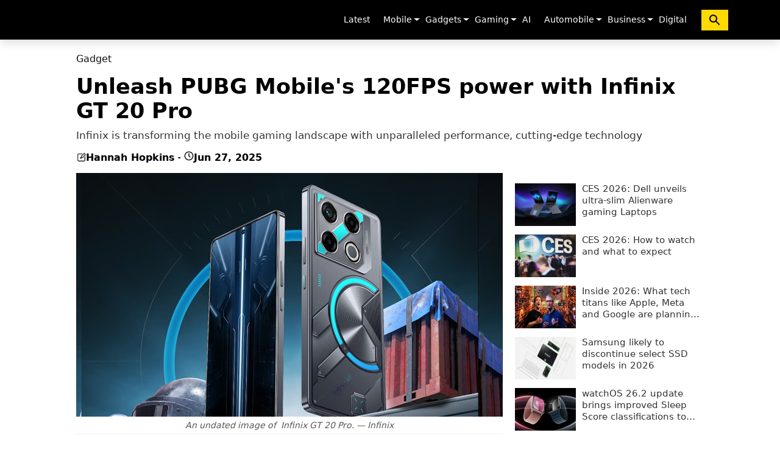

--- FILE ---
content_type: text/html; charset=UTF-8
request_url: https://www.gadinsider.com/unleash-pubg-mobiles-120fps-power-with-infinix-gt-20-pro-gadget-5333
body_size: 17572
content:
<!doctype html>
<html lang="en" class="no-js">
<head>
    <meta charset="utf-8">
    <meta http-equiv="Content-Type" content="text/html; charset=utf-8"/>
    <meta name="viewport" content="width=device-width, initial-scale=1"/>
    <meta name="robots" content="max-image-preview:large">
        <title>Unleash PUBG Mobile&#039;s 120FPS power with Infinix GT 20 Pro</title>
    
    
    <meta name="description" content="Infinix a tech company unveiled its flagship esportslevel gaming smartphone the Infinix GT 20 Pro as it formed extensive partnerships with PUBG Mobile and returned as the official gaming phone sponsor for the second consecutive year at the PUBG Mobile Super League PMSL in Europe Middle East and Africa EMEA and Central and South Asia CSA" >
    <link rel="canonical" href="https://www.gadinsider.com/unleash-pubg-mobiles-120fps-power-with-infinix-gt-20-pro-gadget-5333" />
    <link rel="alternate" type="application/rss+xml" title="Gadget - Gadinsider" href="https://www.gadinsider.com/rss/2"   />
    <!-- CSRF Token -->
    <meta name="csrf-token" content="BD3Q1oA1ZFx6dsLcka1h6rZRnD1TDfygpSkPaWxH">
        <meta property="og:title" content="Unleash PUBG Mobile&#039;s 120FPS power with Infinix GT 20 Pro" />
    <meta property="og:image" content="https://www.gadinsider.com/storage/posts/featureImages/24-05-14/17157009838736.jpg" />
    <meta property="og:description" content="Infinix a tech company unveiled its flagship esportslevel gaming smartphone the Infinix GT 20 Pro as it formed extensive partnerships with PUBG Mobile and returned as the official gaming phone sponsor for the second consecutive year at the PUBG Mobile Super League PMSL in Europe Middle East and Africa EMEA and Central and South Asia CSA" />
    <meta property="og:url" content="https://www.gadinsider.com/unleash-pubg-mobiles-120fps-power-with-infinix-gt-20-pro-gadget-5333">
    <meta property="og:type" content="article" />
    <meta property="og:site_name" content="GadInsider">
    <meta name="twitter:card" content="summary_large_image">
    <meta name="twitter:site" content="@Gadinsidernews">
    <meta name="twitter:creator" content="@Web Desk" />
    <meta name="twitter:title" content="Unleash PUBG Mobile&#039;s 120FPS power with Infinix GT 20 Pro">
    <meta name="twitter:description" content="Infinix a tech company unveiled its flagship esportslevel gaming smartphone the Infinix GT 20 Pro as it formed extensive partnerships with PUBG Mobile and returned as the official gaming phone sponsor for the second consecutive year at the PUBG Mobile Super League PMSL in Europe Middle East and Africa EMEA and Central and South Asia CSA">
    <meta name="twitter:image" content="https://www.gadinsider.com/storage/posts/featureImages/24-05-14/17157009838736.jpg">


        
    <script type="application/ld+json">
        {
            "@context": "https://schema.org/",
            "@type": "NewsArticle",
            "mainEntityofPage": "https://www.gadinsider.com/unleash-pubg-mobiles-120fps-power-with-infinix-gt-20-pro-gadget-5333",
            "headline": "Unleash PUBG Mobile&#039;s 120FPS power with Infinix GT 20 Pro",
             "datePublished": "2025-06-27T10:26:01+05:00",
             "dateModified": "2025-06-27T10:30:03+05:00",
             "description": "Infinix a tech company unveiled its flagship esportslevel gaming smartphone the Infinix GT 20 Pro as it formed extensive partnerships with PUBG Mobile and returned as the official gaming phone sponsor for the second consecutive year at the PUBG Mobile Super League PMSL in Europe Middle East and Africa EMEA and Central and South Asia CSA",
             "image": {
                "@type": "ImageObject",
                "url": "https://www.gadinsider.com/storage/posts/featureImages/24-05-14/17157009838736.jpg",
                "width": 700,
                "height": 400
              },
                          "author": {
                              "@type":"Person",
                              "name":"Hannah Hopkins",
                  "url":""
              },
              
        "publisher": {
          "@type": "Organization",
          "name": "Gadinsider",
          "logo": {
            "@type": "ImageObject",
            "url": "https://www.gadinsider.com/website/img/favicon/ms-icon-112x112.png",
                "width": 427,
                "height": 60
              }
            }
        }


        </script>
<script type="application/ld+json">
    {
      "@context": "https://schema.org",
      "@type": "WebSite",
      "url": "https://www.gadinsider.com/",
      "potentialAction": {
        "@type": "SearchAction",
        "target": "https://www.gadinsider.com/search?q={search_term_string}",
        "query-input": "required name=search_term_string"
      }
    }
    </script>
    
    
        <script type="application/ld+json">
        {
            "@context":"https://schema.org",
            "@type":"Organization",
            "name":"Gadinsider",
            "url":"https://www.gadinsider.com/",
            "logo":"https://www.gadinsider.com/website/img/favicon/ms-icon-112x112.png",
            "sameAs":
            [
            "https://www.facebook.com/Gadinsider/",
            "https://x.com/Gadinsidernews",
            "https://www.youtube.com/@GadInsider"
            ]
        }
    </script>
    
    <link rel="shortcut icon" href="https://www.gadinsider.com/website/img/favicon/favicon-32x32.png">
    <link rel="apple-touch-icon" sizes="57x57" href="https://www.gadinsider.com/website/img/favicon/apple-icon-57x57.png">
    <link rel="apple-touch-icon" sizes="60x60" href="https://www.gadinsider.com/website/img/favicon/apple-icon-60x60.png">
    <link rel="apple-touch-icon" sizes="72x72" href="https://www.gadinsider.com/website/img/favicon/apple-icon-72x72.png">
    <link rel="apple-touch-icon" sizes="76x76" href="https://www.gadinsider.com/website/img/favicon/apple-icon-76x76.png">
    <link rel="apple-touch-icon" sizes="114x114" href="https://www.gadinsider.com/website/img/favicon/apple-icon-114x114.png">
    <link rel="apple-touch-icon" sizes="120x120" href="https://www.gadinsider.com/website/img/favicon/apple-icon-120x120.png">
    <link rel="apple-touch-icon" sizes="144x144" href="https://www.gadinsider.com/website/img/favicon/apple-icon-144x144.png">
    <link rel="apple-touch-icon" sizes="152x152" href="https://www.gadinsider.com/website/img/favicon/apple-icon-152x152.png">
    <link rel="apple-touch-icon" sizes="180x180" href="https://www.gadinsider.com/website/img/favicon/apple-icon-180x180.png">
    <link rel="icon" type="image/png" sizes="192x192"  href="https://www.gadinsider.com/website/img/favicon/android-icon-192x192.png">
    <link rel="icon" type="image/png" sizes="32x32" href="https://www.gadinsider.com/website/img/favicon/favicon-32x32.png">
    <link rel="icon" type="image/png" sizes="96x96" href="https://www.gadinsider.com/website/img/favicon/favicon-96x96.png">
    <link rel="icon" type="image/png" sizes="16x16" href="https://www.gadinsider.com/website/img/favicon/favicon-16x16.png">
    <meta name="msapplication-TileColor" content="#ffffff">
    <meta name="msapplication-TileImage" content="https://www.gadinsider.com/website/img/favicon/ms-icon-144x144.png">
    <meta name="theme-color" content="#ffffff">


<!-- Stylesheets -->

            <style>
    *,::after,::before{box-sizing:border-box}@media (prefers-reduced-motion:no-preference){:root{scroll-behavior:smooth}}body{margin:0;font-family:var(--bs-body-font-family);font-size:var(--bs-body-font-size);font-weight:var(--bs-body-font-weight);line-height:var(--bs-body-line-height);color:var(--bs-body-color);text-align:var(--bs-body-text-align);background-color:var(--bs-body-bg);-webkit-text-size-adjust:100%;-webkit-tap-highlight-color:transparent}ul{padding-left:2rem}ul{margin-top:0;margin-bottom:1rem}ul ul{margin-bottom:0}a{color:var(--bs-link-color);text-decoration:underline}a:hover{color:var(--bs-link-hover-color)}svg{vertical-align:middle}button{border-radius:0}button:focus:not(:focus-visible){outline:0}button{margin:0;font-family:inherit;font-size:inherit;line-height:inherit}button{text-transform:none}[role=button]{cursor:pointer}[type=button],button{-webkit-appearance:button}[type=button]:not(:disabled),[type=reset]:not(:disabled),[type=submit]:not(:disabled),button:not(:disabled){cursor:pointer}::-moz-focus-inner{padding:0;border-style:none}::-webkit-datetime-edit-day-field,::-webkit-datetime-edit-fields-wrapper,::-webkit-datetime-edit-hour-field,::-webkit-datetime-edit-minute,::-webkit-datetime-edit-month-field,::-webkit-datetime-edit-text,::-webkit-datetime-edit-year-field{padding:0}::-webkit-inner-spin-button{height:auto}::-webkit-search-decoration{-webkit-appearance:none}::-webkit-color-swatch-wrapper{padding:0}::-webkit-file-upload-button{font:inherit;-webkit-appearance:button}::file-selector-button{font:inherit;-webkit-appearance:button}.container{--bs-gutter-x:1.5rem;--bs-gutter-y:0;width:100%;padding-right:calc(var(--bs-gutter-x) * .5);padding-left:calc(var(--bs-gutter-x) * .5);margin-right:auto;margin-left:auto}@media (min-width:576px){.container{max-width:540px}}@media (min-width:768px){.container{max-width:720px}}@media (min-width:992px){.container{max-width:960px}}@media (min-width:1200px){.container{max-width:1140px}}@media (min-width:1400px){.container{max-width:1270px}}.form-control[type=file]:not(:disabled):not([readonly]){cursor:pointer}.form-control::file-selector-button{padding:.375rem .75rem;margin:-.375rem -.75rem;-webkit-margin-end:.75rem;margin-inline-end:.75rem;color:#212529;background-color:#e9ecef;pointer-events:none;border-color:inherit;border-style:solid;border-width:0;border-inline-end-width:1px;border-radius:0;transition:color .15s ease-in-out,background-color .15s ease-in-out,border-color .15s ease-in-out,box-shadow .15s ease-in-out}@media (prefers-reduced-motion:reduce){.form-control::file-selector-button{transition:none}}.form-control:hover:not(:disabled):not([readonly])::-webkit-file-upload-button{background-color:#dde0e3}.form-control:hover:not(:disabled):not([readonly])::file-selector-button{background-color:#dde0e3}.form-control-sm::file-selector-button{padding:.25rem .5rem;margin:-.25rem -.5rem;-webkit-margin-end:.5rem;margin-inline-end:.5rem}.form-control-lg::file-selector-button{padding:.5rem 1rem;margin:-.5rem -1rem;-webkit-margin-end:1rem;margin-inline-end:1rem}.form-control-color:not(:disabled):not([readonly]){cursor:pointer}.form-floating>.form-control-plaintext:not(:-moz-placeholder-shown),.form-floating>.form-control:not(:-moz-placeholder-shown){padding-top:1.625rem;padding-bottom:.625rem}.form-floating>.form-control:not(:-moz-placeholder-shown)~label{opacity:.65;transform:scale(.85) translateY(-.5rem) translateX(.15rem)}.input-group>.form-control:not(:focus).is-valid,.input-group>.form-floating:not(:focus-within).is-valid,.input-group>.form-select:not(:focus).is-valid,.was-validated .input-group>.form-control:not(:focus):valid,.was-validated .input-group>.form-floating:not(:focus-within):valid,.was-validated .input-group>.form-select:not(:focus):valid{z-index:3}.input-group>.form-control:not(:focus).is-invalid,.input-group>.form-floating:not(:focus-within).is-invalid,.input-group>.form-select:not(:focus).is-invalid,.was-validated .input-group>.form-control:not(:focus):invalid,.was-validated .input-group>.form-floating:not(:focus-within):invalid,.was-validated .input-group>.form-select:not(:focus):invalid{z-index:4}.btn:focus-visible{color:var(--bs-btn-hover-color);background-color:var(--bs-btn-hover-bg);border-color:var(--bs-btn-hover-border-color);outline:0;box-shadow:var(--bs-btn-focus-box-shadow)}.btn-check:focus-visible+.btn{border-color:var(--bs-btn-hover-border-color);outline:0;box-shadow:var(--bs-btn-focus-box-shadow)}.btn-check:checked+.btn:focus-visible,.btn.active:focus-visible,.btn.show:focus-visible,.btn:first-child:active:focus-visible,:not(.btn-check)+.btn:active:focus-visible{box-shadow:var(--bs-btn-focus-box-shadow)}.btn-link:focus-visible{color:var(--bs-btn-color)}.dropdown{position:relative}.dropdown-toggle{white-space:nowrap}.dropdown-toggle::after{display:inline-block;margin-left:.255em;vertical-align:.255em;content:"";border-top:.3em solid;border-right:.3em solid transparent;border-bottom:0;border-left:.3em solid transparent}.dropdown-toggle:empty::after{margin-left:0}.dropdown-menu{--bs-dropdown-zindex:1000;--bs-dropdown-min-width:10rem;--bs-dropdown-padding-x:0;--bs-dropdown-padding-y:0.5rem;--bs-dropdown-spacer:0.125rem;--bs-dropdown-font-size:1rem;--bs-dropdown-color:#212529;--bs-dropdown-bg:#fff;--bs-dropdown-border-color:var(--bs-border-color-translucent);--bs-dropdown-border-radius:0.375rem;--bs-dropdown-border-width:1px;--bs-dropdown-inner-border-radius:calc(0.375rem - 1px);--bs-dropdown-divider-bg:var(--bs-border-color-translucent);--bs-dropdown-divider-margin-y:0.5rem;--bs-dropdown-box-shadow:0 0.5rem 1rem rgba(0, 0, 0, 0.15);--bs-dropdown-link-color:#212529;--bs-dropdown-link-hover-color:#1e2125;--bs-dropdown-link-hover-bg:#e9ecef;--bs-dropdown-link-active-color:#fff;--bs-dropdown-link-active-bg:#0d6efd;--bs-dropdown-link-disabled-color:#adb5bd;--bs-dropdown-item-padding-x:1rem;--bs-dropdown-item-padding-y:0.25rem;--bs-dropdown-header-color:#6c757d;--bs-dropdown-header-padding-x:1rem;--bs-dropdown-header-padding-y:0.5rem;position:absolute;z-index:var(--bs-dropdown-zindex);display:none;min-width:var(--bs-dropdown-min-width);padding:var(--bs-dropdown-padding-y) var(--bs-dropdown-padding-x);margin:0;font-size:var(--bs-dropdown-font-size);color:var(--bs-dropdown-color);text-align:left;list-style:none;background-color:var(--bs-dropdown-bg);background-clip:padding-box;border:var(--bs-dropdown-border-width) solid var(--bs-dropdown-border-color);border-radius:var(--bs-dropdown-border-radius)}.dropdown-item{display:block;width:100%;padding:var(--bs-dropdown-item-padding-y) var(--bs-dropdown-item-padding-x);clear:both;font-weight:400;color:var(--bs-dropdown-link-color);text-align:inherit;text-decoration:none;white-space:nowrap;background-color:transparent;border:0}.dropdown-item:focus,.dropdown-item:hover{color:var(--bs-dropdown-link-hover-color);background-color:var(--bs-dropdown-link-hover-bg)}.dropdown-item:active{color:var(--bs-dropdown-link-active-color);text-decoration:none;background-color:var(--bs-dropdown-link-active-bg)}.dropdown-item:disabled{color:var(--bs-dropdown-link-disabled-color);pointer-events:none;background-color:transparent}.nav-link{display:block;padding:var(--bs-nav-link-padding-y) var(--bs-nav-link-padding-x);font-size:var(--bs-nav-link-font-size);font-weight:var(--bs-nav-link-font-weight);color:var(--bs-nav-link-color);text-decoration:none;transition:color .15s ease-in-out,background-color .15s ease-in-out,border-color .15s ease-in-out}@media (prefers-reduced-motion:reduce){.nav-link{transition:none}}.nav-link:focus,.nav-link:hover{color:var(--bs-nav-link-hover-color)}.navbar{--bs-navbar-padding-x:0;--bs-navbar-padding-y:0.5rem;--bs-navbar-color:rgba(0, 0, 0, 0.55);--bs-navbar-hover-color:rgba(0, 0, 0, 0.7);--bs-navbar-disabled-color:rgba(0, 0, 0, 0.3);--bs-navbar-active-color:rgba(0, 0, 0, 0.9);--bs-navbar-brand-padding-y:0.3125rem;--bs-navbar-brand-margin-end:1rem;--bs-navbar-brand-font-size:1.25rem;--bs-navbar-brand-color:rgba(0, 0, 0, 0.9);--bs-navbar-brand-hover-color:rgba(0, 0, 0, 0.9);--bs-navbar-nav-link-padding-x:0.5rem;--bs-navbar-toggler-padding-y:0.25rem;--bs-navbar-toggler-padding-x:0.75rem;--bs-navbar-toggler-font-size:1.25rem;--bs-navbar-toggler-icon-bg:url("data:image/svg+xml,%3csvg xmlns='http://www.w3.org/2000/svg' viewBox='0 0 30 30'%3e%3cpath stroke='rgba%280, 0, 0, 0.55%29' stroke-linecap='round' stroke-miterlimit='10' stroke-width='2' d='M4 7h22M4 15h22M4 23h22'/%3e%3c/svg%3e");--bs-navbar-toggler-border-color:rgba(0, 0, 0, 0.1);--bs-navbar-toggler-border-radius:0.375rem;--bs-navbar-toggler-focus-width:0.25rem;--bs-navbar-toggler-transition:box-shadow 0.15s ease-in-out;position:relative;display:flex;flex-wrap:wrap;align-items:center;justify-content:space-between;padding:var(--bs-navbar-padding-y) var(--bs-navbar-padding-x)}.navbar>.container{display:flex;flex-wrap:inherit;align-items:center;justify-content:space-between}.navbar-brand{padding-top:var(--bs-navbar-brand-padding-y);padding-bottom:var(--bs-navbar-brand-padding-y);margin-right:var(--bs-navbar-brand-margin-end);font-size:var(--bs-navbar-brand-font-size);color:var(--bs-navbar-brand-color);text-decoration:none;white-space:nowrap}.navbar-brand:focus,.navbar-brand:hover{color:var(--bs-navbar-brand-hover-color)}.navbar-nav{--bs-nav-link-padding-x:0;--bs-nav-link-padding-y:0.5rem;--bs-nav-link-font-weight: ;--bs-nav-link-color:var(--bs-navbar-color);--bs-nav-link-hover-color:var(--bs-navbar-hover-color);--bs-nav-link-disabled-color:var(--bs-navbar-disabled-color);display:flex;flex-direction:column;padding-left:0;margin-bottom:0;list-style:none}.navbar-nav .dropdown-menu{position:static}.navbar-collapse{flex-basis:100%;flex-grow:1;align-items:center}.navbar-toggler{padding:var(--bs-navbar-toggler-padding-y) var(--bs-navbar-toggler-padding-x);font-size:var(--bs-navbar-toggler-font-size);line-height:1;color:var(--bs-navbar-color);background-color:transparent;border:var(--bs-border-width) solid var(--bs-navbar-toggler-border-color);border-radius:var(--bs-navbar-toggler-border-radius);transition:var(--bs-navbar-toggler-transition)}@media (prefers-reduced-motion:reduce){.navbar-toggler{transition:none}}.navbar-toggler:hover{text-decoration:none}.navbar-toggler:focus{text-decoration:none;outline:0;box-shadow:0 0 0 var(--bs-navbar-toggler-focus-width)}.navbar-toggler-icon{display:inline-block;vertical-align:middle;background-image:var(--bs-navbar-toggler-icon-bg);background-repeat:no-repeat;background-position:center;background-size:100%}@media (min-width:992px){.navbar-expand-lg{flex-wrap:nowrap;justify-content:flex-start}.navbar-expand-lg .navbar-nav{flex-direction:row}.navbar-expand-lg .navbar-nav .dropdown-menu{position:absolute}.navbar-expand-lg .navbar-nav .nav-link{padding-right:var(--bs-navbar-nav-link-padding-x);padding-left:var(--bs-navbar-nav-link-padding-x)}.navbar-expand-lg .navbar-collapse{display:flex!important;flex-basis:auto}.navbar-expand-lg .navbar-toggler{display:none}}.visually-hidden-focusable:not(:focus):not(:focus-within){position:absolute!important;width:1px!important;height:1px!important;padding:0!important;margin:-1px!important;overflow:hidden!important;clip:rect(0,0,0,0)!important;white-space:nowrap!important;border:0!important}.p-0{padding:0!important}html, body, div, span, a, ul, li, nav{border:0;padding: 0;font-size:100%;font:inherit;vertical-align:baseline}nav{display:block}ul{list-style:none}:focus{outline: 0}html, body{margin: 0;padding: 0;height: 100%;width: 100%;font-family:"Segoe UI", system-ui, -apple-system, sans-serif}body{background-color: #ffffff;margin: 0;padding: 0;overflow-y: scroll}a, a:hover{text-decoration: none}.collapse:not(.show){display:none}.nav-item{padding:0 3px}.nav-item.dropdown:hover .dropdown-menu{display:block;right:0;left:inherit}.nav-link{color:#fff;font-size:14px}.nav-link:focus, .nav-link:hover{color:#ffe200}.navbar-brand{padding-bottom:0}.navbar-toggler-icon{background-image:none;width:auto;height:auto;color:#fff}.navbar-expand-lg{background-color:#000;border: 0;box-shadow:0 4px 15px 0 rgba(0, 0, 0, 0.15);border-radius:0;height:auto;z-index:10;margin-bottom:22px;z-index:9999}.navbar-collapse ul{margin: 0;padding: 0}.navbar-collapse{padding-right: 0;padding-left: 0;flex-grow: inherit}ul.dropdown-menu{box-shadow: -1px 2px 5px 0 rgba(0, 0, 0, 0.15);border-top: 0;border-radius: 0;transition: all .3s ease-in-out}ul.dropdown-menu>li>a{display:block;padding:10px 0 10px 15px;clear:both;font-weight:400;line-height: 1.42857143;color:#333333;white-space:nowrap;font-size:12px;font-family: Open Sans, sans-serif;transition: all .3s ease-in-out;border-top:1px solid rgba(0, 0, 0, .1)}.span_dropdown{position: absolute;right: -2px;top: 8px;color: #fff}.rate:not(:checked) >input{display: none}.rate:not(:checked) >label{float:right;width:1em;overflow:hidden;white-space:nowrap;cursor:pointer;font-size:30px;color:#ccc}.rate:not(:checked) >label:before{content: '★ '}.rate:not(:checked) >label:hover, .rate:not(:checked) >label:hover ~ label{color:#deb217}@media (min-width:1600px){.container{width:1430px}}@media (max-width: 991px){.dropdown-menu.show{display:block!important;}.navbar-nav .dropdown-menu{background-color:transparent}.span_dropdown{z-index:999;padding:0 5px;top:18px}.nav-item.dropdown:hover .dropdown-menu{display:none}.nav-link{float:left;font-size:18px;padding:15px 0}.navbar-collapse{transition: 0.3s ease-in}.navbar-collapse ul.navbar-nav{height:auto;padding-top: 20px}.navbar-collapse ul li.nav-item{padding: 2px 10px;border-top: 1px solid #313131}ul.dropdown-menu>li>a{padding: 10px 0 10px 15px;color:#fff;font-size:15px}}@media (max-width: 767px){.navbar-toggler:focus{box-shadow: none}.navbar-toggler{width: 44px}.navbar-brand{display: block;width: calc(100% - 44px);margin-right: 0}}.nav_search{border:0;background-color: #ffda00;padding:5px 10px;margin-left:10px;} @media (max-width: 991px){.nav_search{width:100%;padding:5px 10px;margin-left:0;}}
    :root{--bs-blue: #0d6efd;--bs-indigo: #6610f2;--bs-purple: #6f42c1;--bs-pink: #d63384;--bs-red: #dc3545;--bs-orange: #fd7e14;--bs-yellow: #ffc107;--bs-green: #198754;--bs-teal: #20c997;--bs-cyan: #0dcaf0;--bs-black: #000;--bs-white: #fff;--bs-gray: #6c757d;--bs-gray-dark: #343a40;--bs-gray-100: #f8f9fa;--bs-gray-200: #e9ecef;--bs-gray-300: #dee2e6;--bs-gray-400: #ced4da;--bs-gray-500: #adb5bd;--bs-gray-600: #6c757d;--bs-gray-700: #495057;--bs-gray-800: #343a40;--bs-gray-900: #212529;--bs-primary: #0d6efd;--bs-secondary: #6c757d;--bs-success: #198754;--bs-info: #0dcaf0;--bs-warning: #ffc107;--bs-danger: #dc3545;--bs-light: #f8f9fa;--bs-dark: #212529;--bs-primary-rgb: 13, 110, 253;--bs-secondary-rgb: 108, 117, 125;--bs-success-rgb: 25, 135, 84;--bs-info-rgb: 13, 202, 240;--bs-warning-rgb: 255, 193, 7;--bs-danger-rgb: 220, 53, 69;--bs-light-rgb: 248, 249, 250;--bs-dark-rgb: 33, 37, 41;--bs-white-rgb: 255, 255, 255;--bs-black-rgb: 0, 0, 0;--bs-body-color-rgb: 33, 37, 41;--bs-body-bg-rgb: 255, 255, 255;--bs-font-sans-serif: system-ui, -apple-system, "Segoe UI", Roboto, "Helvetica Neue", "Noto Sans", "Liberation Sans", Arial, sans-serif, "Apple Color Emoji", "Segoe UI Emoji", "Segoe UI Symbol", "Noto Color Emoji";--bs-font-monospace: SFMono-Regular, Menlo, Monaco, Consolas, "Liberation Mono", "Courier New", monospace;--bs-gradient: linear-gradient(180deg, rgba(255, 255, 255, 0.15), rgba(255, 255, 255, 0));--bs-body-font-family: var(--bs-font-sans-serif);--bs-body-font-size: 1rem;--bs-body-font-weight: 400;--bs-body-line-height: 1.5;--bs-body-color: #212529;--bs-body-bg: #fff;--bs-border-width: 1px;--bs-border-style: solid;--bs-border-color: #dee2e6;--bs-border-color-translucent: rgba(0, 0, 0, 0.175);--bs-border-radius: 0.375rem;--bs-border-radius-sm: 0.25rem;--bs-border-radius-lg: 0.5rem;--bs-border-radius-xl: 1rem;--bs-border-radius-2xl: 2rem;--bs-border-radius-pill: 50rem;--bs-link-color: #0d6efd;--bs-link-hover-color: #0a58ca;--bs-code-color: #d63384;--bs-highlight-bg: #fff3cd}*, ::after, ::before{box-sizing: border-box}.h2, .h3, h1, h2{margin-top: 0;margin-bottom: .5rem;font-weight: 500;line-height: 1.2}h1{font-size: calc(1.375rem + 1.5vw)}@media (min-width:1200px){h1{font-size: 2.5rem}}.h2, h2{font-size: calc(1.325rem + .9vw)}@media (min-width:1200px){.h2, h2{font-size: 2rem}}.h3{font-size: calc(1.3rem + .6vw)}@media (min-width:1200px){.h3{font-size: 1.75rem}}p{margin-top: 0;margin-bottom: 1rem}ol, ul{padding-left: 2rem}ol, ul{margin-top: 0;margin-bottom: 1rem}.small{font-size: .875em}a{color: var(--bs-link-color);text-decoration: underline}a:hover{color: var(--bs-link-hover-color)}figure{margin: 0 0 1rem}img{vertical-align: middle}[type=button]:not(:disabled), [type=reset]:not(:disabled), [type=submit]:not(:disabled){cursor: pointer}::-moz-focus-inner{padding: 0;border-style: none}::-webkit-datetime-edit-day-field, ::-webkit-datetime-edit-fields-wrapper, ::-webkit-datetime-edit-hour-field, ::-webkit-datetime-edit-minute, ::-webkit-datetime-edit-month-field, ::-webkit-datetime-edit-text, ::-webkit-datetime-edit-year-field{padding: 0}::-webkit-inner-spin-button{height: auto}::-webkit-search-decoration{-webkit-appearance: none}::-webkit-color-swatch-wrapper{padding: 0}::-webkit-file-upload-button{font: inherit;-webkit-appearance: button}::file-selector-button{font: inherit;-webkit-appearance: button}.row{--bs-gutter-x: 1.5rem;--bs-gutter-y: 0;display: flex;flex-wrap: wrap;margin-top: calc(-1 * var(--bs-gutter-y));margin-right: calc(-.5 * var(--bs-gutter-x));margin-left: calc(-.5 * var(--bs-gutter-x))}.row>*{flex-shrink: 0;width: 100%;max-width: 100%;padding-right: calc(var(--bs-gutter-x) * .5);padding-left: calc(var(--bs-gutter-x) * .5);margin-top: var(--bs-gutter-y)}@media (min-width:576px){.col-sm-12{flex: 0 0 auto;width: 100%}}@media (min-width:768px){.col-md-12{flex: 0 0 auto;width: 100%}}@media (min-width:992px){.col-lg-4{flex: 0 0 auto;width: 33.33333333%}}:not(.btn-check)+.btn:active:focus-visible{box-shadow: var(--bs-btn-focus-box-shadow)}.breadcrumb{--bs-breadcrumb-padding-x: 0;--bs-breadcrumb-padding-y: 0;--bs-breadcrumb-margin-bottom: 1rem;--bs-breadcrumb-divider-color: #6c757d;--bs-breadcrumb-item-padding-x: 0.5rem;--bs-breadcrumb-item-active-color: #6c757d;display: flex;flex-wrap: wrap;padding: var(--bs-breadcrumb-padding-y) var(--bs-breadcrumb-padding-x);margin-bottom: var(--bs-breadcrumb-margin-bottom);font-size: var(--bs-breadcrumb-font-size);list-style: none;background-color: var(--bs-breadcrumb-bg);border-radius: var(--bs-breadcrumb-border-radius)}.clearfix::after{display: block;clear: both;content: ""}.pt-3{padding-top: 1rem !important}.colorbg{background: #ffe200}.colorbg_black{background: #000219;color: #fff}.border-8{border-bottom: 2px solid #ffe200}.border-9{border-bottom: 2px solid #000219}a, body, div, figcaption, figure, h1, h2, html, i, img, li, nav, ol, p, section, span, ul{border: 0;padding: 0;font-size: 100%;vertical-align: baseline}figcaption, figure, nav, section{display: block}ol, ul{list-style: none}:focus{outline: 0}i{font-style: italic;font-family: georgia}figure{margin: 10px 0}.h2, .h3, h1, h2{line-height: 1.3em;font-weight: 700;color: #333}h1{font-size: 37px}.h2, h2{font-size: 31px}.h3{font-size: 25px}a, a:hover{text-decoration: none}.img-credits{position: absolute;left: 0;right: 0;bottom: 0;padding: 10px 15px 15px;opacity: 1;transition: .3s ease-in-out;color: #ccc;background: linear-gradient(to top, rgb(0 0 0) 0, rgb(0 0 0 / 0) 100%)}.single-post .img-credits{width: 100%;float: left;position: relative;background: 0 0;padding: 0}.single-post-container img{max-width: 100%;height: 100%}.post-info{font-size: 11px;color: #777;display: flex;align-items: center}.post-info span{margin-right: 5px;float: left;display: flex;align-items: center;gap: 6px;color: #000;font-weight: 600}.title-wrapper{padding: 8px 0 5px;margin-bottom: 20px}.title-wrapper .h2{margin: 0;font-size: 16px;line-height: 1.2em;text-transform: uppercase;color: #000;padding: 0}.title-wrapper .h2 span{padding: 6px 20px 5px}.widget{margin-bottom: 30px}.theiaStickySidebar{top: 20px}.fbt-vc-inner{margin-bottom: 0}.fbt-vc-inner .post-item{margin-bottom: 25px}.fbt-vc-inner .post-content .h3{margin: 10px 0 8px;font-size: 19px}.fbt-vc-inner .small .post-content .h3{margin: 0 0 5px;font-size: 15px}.fbt-vc-inner.nude .post-content .h3{font-size: 19px}.fbt-vc-inner.nude.large .post-content .h3{font-size: 16px;line-height: 1.3em;font-weight:500;color:#333;margin:0 0 5px;overflow:hidden;text-overflow:ellipsis;display: -webkit-box;min-height: 66px;-webkit-line-clamp: 3;-webkit-box-orient: vertical}.post-sidebar .tag-widget ul.tag-list{margin:0;padding:0}.single-post .post-title h1{padding:0;margin:10px 0;font-size:35px;line-height:1.15em;color:#000}.single-post h1{font-size: 35px}.single-post h2{font-size: 25px}.post-share{float: left;width: 100%;margin: 0 auto 20px;text-align: center}.post-share li{margin: 0 2px 2px 0;display: inline-block;font-size: 10px;-webkit-border-radius: 2px;-moz-border-radius: 2px;-o-border-radius: 2px;border-radius: 2px}.post-share li a{position: relative;padding: 5px 5px 4px;display: inline-block}.post-share ul{list-style: none;margin: 0;padding: 0}a.facebook.df-share{background-color: #3b5998}a.twitter.df-share{background-color: #000}a.whatsapp.df-pluss{background-color: #46a606}  .post-text-content{margin-bottom:15px;margin-top:15px;width:100%;float:left}.post-grid .img-crop{margin-bottom:0}.post-text-content p{font-size:17px;line-height:1.7em}.post-grid .post-text-content p{font-style:italic;font-size:13px}.post-text-content p.disclaimer{font-size:11px;line-height:1.7em;margin:0}.img-description{text-align:center;color:#999999;font-size:12px;font-family:'Georgia',sans-serif;font-style:italic;margin:8px 0 0}.post-text-content ul{list-style:disc;padding-left:19px;font-size:17px;line-height:1.8em}.post-text-content ul li{margin-bottom:10px}.post-text-content ol{list-style:auto;padding-left:19px;font-size:17px;line-height:1.8em}.post-text-content ol li{margin-bottom:10px}.medium-insert-images.ui-sortable{margin-bottom: 20px;width:100%}.right_sidebar_list ul li{width: 100%;float: left;margin-bottom: 10px}.right_sidebar_list .right_sidebar_pic{width: 100px;float: left;margin-right: 10px;position:relative}.right_sidebar_list .right_sidebar_pic img{max-width: 100%;height:100%}.right_sidebar_list .right_sidebar_text{width: calc(100% - 100px - 10px);float: left}.right_sidebar_list .right_sidebar_text a{color: #333;font-size: 15px;line-height: 1.3em;font-weight:500;min-height: 42px;overflow: hidden;text-overflow: ellipsis;display: -webkit-box;-webkit-line-clamp: 3;-webkit-box-orient: vertical}.preloader{position: fixed;background-color: #fff;background-position: center center;background-repeat: no-repeat;top: 0;left: 0;right: 0;bottom: 0;z-index: 99999;display: -webkit-box;display: -ms-flexbox;display: flex;-webkit-box-pack: center;-ms-flex-pack: center;justify-content: center;-webkit-box-align: center;-ms-flex-align: center;align-items: center;text-align: center}.preloader__image{-webkit-animation-fill-mode: both;animation-fill-mode: both;-webkit-animation-name: flipInY;animation-name: flipInY;-webkit-animation-duration: 2s;animation-duration: 2s;-webkit-animation-iteration-count: infinite;animation-iteration-count: infinite;background-repeat: no-repeat;background-position: center center;background-size: 60px auto;width: 100%;height: 100%}@-webkit-keyframes flipInY{0%{-webkit-transform: perspective(400px) rotate3d(0, 1, 0, 90deg);transform: perspective(400px) rotate3d(0, 1, 0, 90deg);-webkit-animation-timing-function: ease-in;animation-timing-function: ease-in;opacity: 0}40%{-webkit-transform: perspective(400px) rotate3d(0, 1, 0, -20deg);transform: perspective(400px) rotate3d(0, 1, 0, -20deg);-webkit-animation-timing-function: ease-in;animation-timing-function: ease-in}60%{-webkit-transform: perspective(400px) rotate3d(0, 1, 0, 10deg);transform: perspective(400px) rotate3d(0, 1, 0, 10deg);opacity: 1}80%{-webkit-transform: perspective(400px) rotate3d(0, 1, 0, -5deg);transform: perspective(400px) rotate3d(0, 1, 0, -5deg)}100%{-webkit-transform: perspective(400px);transform: perspective(400px)}}@keyframes flipInY{0%{-webkit-transform: perspective(400px) rotate3d(0, 1, 0, 90deg);transform: perspective(400px) rotate3d(0, 1, 0, 90deg);-webkit-animation-timing-function: ease-in;animation-timing-function: ease-in;opacity: 0}40%{-webkit-transform: perspective(400px) rotate3d(0, 1, 0, -20deg);transform: perspective(400px) rotate3d(0, 1, 0, -20deg);-webkit-animation-timing-function: ease-in;animation-timing-function: ease-in}60%{-webkit-transform: perspective(400px) rotate3d(0, 1, 0, 10deg);transform: perspective(400px) rotate3d(0, 1, 0, 10deg);opacity: 1}80%{-webkit-transform: perspective(400px) rotate3d(0, 1, 0, -5deg);transform: perspective(400px) rotate3d(0, 1, 0, -5deg)}100%{-webkit-transform: perspective(400px);transform: perspective(400px)}}.container.post_container{width:1054px}.post-wrapper{width:100%;float:left}.single-post-left{width:700px;float: left;margin-right: 20px}.post-sidebar{width: calc(100% - 700px - 20px);float: left}.postExcerpt{color: #333;font-size: 17px;font-weight: 500;margin-bottom: 15px}.img-thumb_post img{width: 100%;height: 100%}@media (max-width:991px){.single-post-left{width: 100%;float: left;margin-right: 0}.post-sidebar{width: 100%;float: left}}@media (max-width:767px){.single-post .post-title h1{font-size: 22px}.single-post h2{font-size: 19px}.single-post-container .social-text img{max-width:20px;height:100%}}@media (max-width:576px){.container.post_container{width:100%}}.medium-insert-images{text-align:left}.medium-insert-images figure{margin:0;display:block}.medium-insert-images figure img{max-width: 100%;margin-top: 1em;vertical-align:top}.medium-insert-images figure:first-child img{margin-top:0}.medium-insert-images{display:table;aspect-ratio: 16/9}.medium-insert-images figure{position:relative}.medium-insert-images figure figcaption{position:relative;z-index:1;display:block;text-align:center;margin:0 0 10px 0;color:#585656;font-size:14px;font-style:italic;outline:0 solid transparent;margin-top:0;padding:6px 4px 6px 4px;border-bottom:1px solid #efefef;font-weight:400}.medium-insert-images figure figcaption:focus{outline:0 solid transparent}li.breadcrumb-item a{color:#0e0e0e !important}.img-credits span.date{font-size:16px}medium-insert-images, .mediumInsert{text-align: left}.medium-insert-images figure, .mediumInsert figure{margin: 0;display: block}.medium-insert-images figure img, .mediumInsert figure img{max-width: 100%;margin-top: 1em;vertical-align: top}.medium-insert-images figure:first-child img, .mediumInsert figure:first-child img{margin-top: 0}.medium-insert-images.medium-insert-images-left, .medium-insert-images-left.mediumInsert, .mediumInsert.small{width: calc(100% / 2 - 15px);float: left;margin: 6px 15px 20px 0}.medium-insert-images.medium-insert-images-left50, .medium-insert-images-left50.mediumInsert, .mediumInsert.small{width: calc(100% / 2 - 10px);float: left;margin: 6px 10px 20px 0}.medium-insert-images.medium-insert-images-right, .medium-insert-images-right.mediumInsert{width: calc(100% / 2 - 15px);float: right;margin: 6px 0 20px 15px}.medium-insert-images.medium-insert-images-right50, .medium-insert-images-right50.mediumInsert{width: calc(100% / 2 - 10px);float: right;margin: 6px 0 20px 10px}.medium-insert-images.medium-insert-images-grid, .medium-insert-images-grid.mediumInsert{display: -webkit-box;display: -webkit-flex;display: -ms-flexbox;display: flex;-webkit-flex-wrap: wrap;-ms-flex-wrap: wrap;flex-wrap: wrap;-webkit-box-align: start;-webkit-align-items: flex-start;-ms-flex-align: start;align-items: flex-start;-webkit-box-pack: center;-webkit-justify-content: center;-ms-flex-pack: center;justify-content: center;margin: .5em -.5em}.medium-insert-images.medium-insert-images-grid figure, .medium-insert-images-grid.mediumInsert figure{width: calc(100% / 3 - 30px);display: inline-block}.medium-insert-images.medium-insert-images-grid figure img, .medium-insert-images-grid.mediumInsert figure img{max-width: calc(100% - 1em);margin: .5em}.medium-insert-embeds, .mediumInsert-embeds{text-align: center;margin: 1em 0;position: relative}.medium-insert-embeds iframe, .mediumInsert-embeds iframe, .medium-insert-embeds div, .mediumInsert-embeds div{}.medium-insert-embeds.medium-insert-embeds-left, .medium-insert-embeds-left.mediumInsert-embeds{width: calc(100% / 3 - 15px);float: left;margin: 6px 15px 20px 0}.medium-insert-embeds.medium-insert-embeds-left50, .medium-insert-embeds-left50.mediumInsert-embeds{width: calc(100% / 2 - 10px);float: left;margin: 6px 10px 20px 0}.medium-insert-embeds.medium-insert-embeds-right, .medium-insert-embeds-right.mediumInsert-embeds{width: calc(100% / 3 - 15px);float: right;margin: 6px 0 20px 15px}.medium-insert-embeds.medium-insert-embeds-right50, .medium-insert-embeds-right50.mediumInsert-embeds{width: calc(100% / 2 - 10px);float: right;margin: 6px 0 5px 10px}.medium-insert-images{display: table;aspect-ratio: 16 / 9}.medium-insert-images figure, .mediumInsert figure, .medium-insert-embeds figure, .mediumInsert-embeds figure{position: relative}.medium-insert-images figure figcaption, .mediumInsert figure figcaption, .medium-insert-embeds figure figcaption, .mediumInsert-embeds figure figcaption{position: relative;z-index: 1;display: block;text-align: center;margin: 0 0 10px 0;color: #585656;font-size: 14px;font-style: italic;outline: 0 solid transparent;margin-top: 0;padding: 6px 4px 6px 4px;border-bottom: 1px solid #efefef;font-weight: 400}.medium-insert-images figure figcaption:focus, .mediumInsert figure figcaption:focus, .medium-insert-embeds figure figcaption:focus, .mediumInsert-embeds figure figcaption:focus{outline: 0 solid transparent}.medium-insert-embed .embed_external_url.embedRelatedStory{box-sizing: border-box;-webkit-box-orient: vertical;-webkit-flex-direction: column;flex-direction: column;display: -webkit-box;display: -webkit-flex;display: flex;-webkit-box-direction: normal;color: rgba(0,0,0,0.87);border-radius: 2px;text-align: left;color: #333;background-color: #fff;bottom: 0;width: 60% !important;display: block;border:1px rgb(204, 214, 221) solid;position: relative}.medium-insert-embeds.medium-insert-embeds-left .medium-insert-embed .embed_external_url.embedRelatedStory, .medium-insert-embeds.medium-insert-embeds-right .medium-insert-embed .embed_external_url.embedRelatedStory, .medium-insert-embeds.medium-insert-embeds-left50 .medium-insert-embed .embed_external_url.embedRelatedStory, .medium-insert-embeds.medium-insert-embeds-right50 .medium-insert-embed .embed_external_url.embedRelatedStory{width: 100% !important}.medium-insert-embeds-left.hlsurl, .medium-insert-embeds-right.hlsurl{width: calc(100% / 2 - 30px)}.medium-insert-embeds-left.embed_gallery_cont, .medium-insert-embeds-right.embed_gallery_cont{width: calc(100% / 2 - 30px)}.medium-insert-embeds-left.rpClass, .medium-insert-embeds-right.rpClass{width: calc(100% / 2 - 30px)}.long-content .medium-insert-embeds .embed_external_url a, .content-area .medium-insert-embeds .embed_external_url a, .detail-content .medium-insert-embeds .embed_external_url a{text-decoration: none !important}.medium-insert-embed .embed_external_url.embedRelatedStory img{-o-object-fit: cover;object-fit: cover;margin: 0;display: block;position: relative;width: 100%;height: 135px;margin: 0 auto !important;margin-bottom: 10px !important;overflow: hidden}.medium-insert-embed .embed_external_url.embedRelatedStory .iconArea img{width: auto;min-height: inherit;position: absolute;top: 5px;right: 5px;width: 35px;height: auto;transform: none;border-radius: 6px;height: 32px}.medium-insert-embed .embed_external_url.embedRelatedStory h4{padding: 10px;font-weight: 400;text-align: left;font-size: 16px;color: rgba(0,0,0,.9)!important;line-height: 18px;text-overflow: ellipsis;overflow: hidden;margin-top: 0px;padding-top: 0px;padding-bottom: 0px;line-height: 1.1!important;max-height: 4.2em !important;display: -webkit-box!important;-webkit-line-clamp: 3!important;-webkit-box-orient: vertical!important;overflow: hidden!important}.medium-insert-embed .embed_external_url.embedRelatedStory p{padding: 0 10px 10px 10px;font-weight: 300;text-align: left;font-size: 12px;color: #333;line-height: 13px !important;max-height: 115px;min-height: 115px;text-overflow: ellipsis;overflow: hidden;margin-bottom: 0px!important;display: none !important}.medium-insert-embeds figure{margin: 0px}.medium-insert-embed .embed_external_url twitterwidget{}.medium-insert-embeds.medium-insert-embeds-left .medium-insert-embed .embed_external_url iframe, .medium-insert-embeds.medium-insert-embeds-right .medium-insert-embed .embed_external_url iframe, .medium-insert-embeds.medium-insert-embeds-left50 .medium-insert-embed .embed_external_url iframe, .medium-insert-embeds.medium-insert-embeds-right50 .medium-insert-embed .embed_external_url iframe{width: 100%}.medium-zoom--open .medium-zoom-overlay{z-index: 99}.medium-insert-embed.tweetVideo{}.medium-editor-table{margin: 20px 0}.medium-editor-table td{border: 1px solid #d2cece !important;padding: 5px;text-align: center;background-color: #fff !important;line-height:20px}.medium-editor-table tr:nth-child(1) td{font-weight: bold;padding: 5px;font-size: 16px}.medium-insert-embed .instagramPost iframe{width: 80%}.medium-insert-embeds-center .tweetPost .twitter-tweet,.medium-insert-embeds-center .instagram-media{margin-left: auto !important;margin-right: auto !important}.reviewTopRow{display: flex;justify-content: space-between;align-items: center}.text-blink-text{left: 16px;font-size: 16px;padding: 1px 6px}
    .miniFooter{ padding-top: 0 !important;} .footer-wrapper{ background: #000; padding: 0 0 15px 0; margin-top: 30px} .footer-wrapper a{ color: #fff} .footer-wrapper .fa-icon-wrap{ text-align: right; margin-top: 0; line-height: inherit} .footer-wrapper .fa-icon-wrap a{ width: 30px; height: 30px; line-height: 40px; background: #333333; text-align: center; font-weight: normal normal; margin: 0} .footer-wrapper .fa-icon-wrap a:hover{ background: #0099cc} .copyrights{ border-color: rgba(255, 255, 255, 0.15); border-style: solid; border-width: 1px 0 0; padding: 15px 0 0 0} .copyrights p{ font-size: 12px; color: #fff; text-align: center; margin: 0} .fbt-footer-nav{ text-align: center} .fbt-footer-nav ul{ margin: -3px 0 0; padding: 0} .fbt-footer-nav ul li{ display: inline-block; margin-left: 10px} .fbt-footer-nav ul li a{ display: inline-block; text-decoration: none; transition: all 0.2s ease-in-out; -moz-transition: all 0.2s ease-in-out; -webkit-transition: all 0.2s ease-in-out; -o-transition: all 0.2s ease-in-out; color: #fff; font-size: 12px; padding: 0} .fbt-footer-nav ul li a:hover{ color: #0099cc} .fbt-footer-nav ul li:first-child{ margin-left: 0} .fbt-footer-nav ul li:before{ content: '/'; margin-right: 15px; color: #777777; font-size: 12px} .fbt-footer-nav ul li:first-child:before{ display: none; margin-right: 0} .rate:not(:checked)>input{ display: none} .rate:not(:checked)>label{ float: right; width: 1em; overflow: hidden; white-space: nowrap; cursor: pointer; font-size: 30px; color: #ccc} .rate:not(:checked)>label:before{ content: '★ '} .rate:not(:checked)>label:hover, .rate:not(:checked)>label:hover~label{ color: #deb217} @media (min-width: 1600px){ .container{ width: 1430px}} @media (max-width: 767px){ .footer_logo{ text-align: center} .fbt-footer-nav{ text-align: center; margin: 20px 0} .footer-wrapper .fa-icon-wrap{ text-align: center; margin-bottom: 20px}}.responsive_table{overflow-x: auto;}
</style>


    

    <!-- End Google Tag Manager -->

            <script async src="https://www.googletagmanager.com/gtag/js?id=G-ZW9QZ7TS33"></script>
            <script>
        window.dataLayer = window.dataLayer || [];
        function gtag(){dataLayer.push(arguments);}
        gtag('js', new Date());
        gtag('config', 'G-ZW9QZ7TS33', {
            'language':'English',
            'page_type':'Detail Page' ,
            'detail_page_type':'Article Detail' ,
            'sub_category':'Gadget' ,
            'publish_date':'27-Jun-2025',
            'publish_time':'10:26:01',
            'update_date':'27-Jun-2025',
            'article_word_count':484 ,
            
            'author_name':"Rehan Shahid" ,
            'page_category':"Gadget",
            'article_age':'6 months ago' ,
            'author_id':8 , //12344
            'story_id':5333 , //7823
            'video_embed':'No' ,
            'ad_present' : 'No',
            'Contributors' : "",
        });
    </script>



</head>
<body>


<div class="navbar-fixed-top"></div>
<!-- Menu Navigation Start -->
<nav class="navbar navbar-expand-lg p-0 nav_bar">
    <div class="container">
        <a title="Home" class="navbar-brand" href="https://www.gadinsider.com"

        <span style="height: 65px;width: 283px;display: flex;">
            <svg id="Layer_1" data-name="Layer 1" xmlns="http://www.w3.org/2000/svg" viewBox="0 0 842.11 114.62">
                <defs>
                 <style>.cls-1 {stroke-width: .5px;}.cls-1, .cls-2, .cls-3, .cls-4 {fill: #fff;}.cls-1, .cls-3, .cls-4 {stroke: #fff;}.cls-1, .cls-3, .cls-4, .cls-5 {stroke-miterlimit: 10;}.cls-2 {opacity: .5;}.cls-3 {stroke-width: 2px;}.cls-6, .cls-5 {fill: #feda00;}.cls-7 {fill: none;}.cls-5 {stroke: #feda00;stroke-width: 3px;}</style>
                </defs>
                <path class="cls-5" d="m55.31,68.72v-15.22h53.12c3.18,34.58-18.81,59.62-52.15,59.62S1.5,90.99,1.5,60.42,24.46,7.58,56.28,7.58c18.67,0,37.21,9.13,45.51,22.41v12.73h-20.06c-3.46-8.16-13.83-13.97-25.45-13.97-17.71-.14-30.02,12.86-30.02,31.68s12.59,31.4,30.02,31.54c15.91.14,27.94-9.27,28.63-23.24h-29.6Z"></path>
                <path class="cls-4" d="m558.92,108.91V28.99s2.16,5,9.71,5,9.94-5,9.94-5v79.92h-19.64Z"></path>
                <path class="cls-4" d="m818.54,108.91l-18.12-32.79h-14.39v32.79h-19.64V16.64h43.16c19.23,0,31.12,12.59,31.12,29.74,0,16.18-10.37,25.04-20.33,27.39l20.89,35.14h-22.69Zm1.94-62.66c0-7.61-5.95-12.31-13.69-12.31h-20.75v24.9h20.75c7.75,0,13.69-4.7,13.69-12.59Z"></path>
                <path class="cls-4" d="m689.21,108.91V16.64h65.29v17.29h-45.65v19.37h44.68v17.29h-44.68v21.03h45.65v17.29h-65.29Z"></path>
                <path class="cls-4" d="m593.36,108.91V16.64h36.38c28.91,0,48.97,18.4,48.97,46.06s-20.06,46.2-48.83,46.2h-36.52Zm65.29-46.2c0-16.19-9.96-28.77-28.77-28.77h-16.88v57.69h16.74c18.26,0,28.91-13.14,28.91-28.91Z"></path>
                <path class="cls-4" d="m473.02,95.91l10.79-15.35c6.5,6.78,16.6,12.59,29.33,12.59,10.93,0,16.05-4.84,16.05-10.24,0-16.05-53.12-4.84-53.12-39.56,0-15.36,13.28-28.08,35-28.08,14.66,0,26.84,4.43,35.97,12.86l-10.93,14.66c-7.47-6.92-17.43-10.1-26.84-10.1-8.3,0-13,3.6-13,9.13,0,14.52,52.98,4.7,52.98,39.15,0,16.88-12.17,29.6-36.93,29.6-17.84,0-30.57-5.95-39.29-14.66Z"></path>
                <path class="cls-4" d="m368.61,110.54h-22.94V27.76s2.55,7.9,11.04,7.9c9.06,0,11.89-7.9,11.89-7.9v82.78Z"></path>
                <circle class="cls-1" cx="357.01" cy="21.43" r="11.65"></circle>
                <path class="cls-3" d="m445.64,108.91l-43.99-60.17v60.17h-19.64V16.64h20.2l42.74,57.96V16.64h19.64v92.27h-18.95Z"></path>
                <path class="cls-5" d="m178.69,11.04l28.36,85.21v13.42h-21.72l-5.12-15.91h-39.01l-5.12,15.91h-21.72v-13.42l28.36-85.21h35.96Zm-32.64,65.15h29.46l-14.8-44.13-14.66,44.13Z"></path>
                <path class="cls-7" d="m266.38,90.07c15.49-2.42,25.45-13.46,25.45-29.65,0-18.54-12.86-30.29-32.09-30.29h-13.83v50.68h20.47v9.27Z"></path>
                <polygon class="cls-6" points="247.64 101.95 227.3 101.9 227.63 82.18 247.6 81.94 247.64 101.95"></polygon>
                <path class="cls-2" d="m315.6,8.52v28.86s7.57,0,7.57,0V0s-52.11,0-52.11,0v8.78c2.16-.17,4.37-.26,6.64-.26h37.9Z"></path>
                <path class="cls-2" d="m227.66,104.19v-28.86h-7.57v37.38h52.11v-8.78c-2.16.17-4.37.26-6.64.26h-37.9Z"></path>
                <path class="cls-5" d="m316.46,60.42c0-29.6-22.69-49.38-56.71-49.38h-37.9v69.77h24.07V30.13h13.83c19.23,0,32.09,11.76,32.09,30.29,0,16.19-9.96,27.23-25.45,29.65v19.33c30.31-2.4,50.07-21.35,50.07-48.98Z"></path>
                <circle class="cls-4" cx="568.84" cy="21.43" r="9.6"></circle>
            </svg>
        </span>
        </a>
        <button class="navbar-toggler" type="button" data-bs-toggle="collapse" data-bs-target="#navbarSupportedContent" aria-controls="navbarSupportedContent" aria-expanded="false" aria-label="Toggle navigation">
            <span class="navbar-toggler-icon">☰</span>
        </button>
        <div class="collapse navbar-collapse" id="navbarSupportedContent">
            <ul class="navbar-nav">
                <li class="nav-item">
                    <a title="latest"  class="nav-link" href="https://www.gadinsider.com/latest">
                        Latest
                    </a>
                </li>
                <li class="nav-item dropdown">
                    <a title="Mobile"  class="nav-link" href="https://www.gadinsider.com/mobile">
                        Mobile
                    </a>
                    <span class="span_dropdown dropdown-toggle" role="button" data-bs-toggle="dropdown" aria-expanded="false"></span>
                    <ul class="dropdown-menu">
                        <li><a title="News" class="dropdown-item" href="https://www.gadinsider.com/mobile/news">News</a></li>
                        <li><a title="Reviews" class="dropdown-item" href="https://www.gadinsider.com/mobile/reviews">Reviews</a></li>
                        <li><a title="Packages" class="dropdown-item" href="https://www.gadinsider.com/mobile/packages">Packages</a></li>
                        <li><a title="Mobile Prices" class="dropdown-item" href="https://www.gadinsider.com/products/mobile-phones">Mobile Prices</a></li>

                    </ul>
                </li>












                <li class="nav-item dropdown">
                    <a title="Gadgets"  class="nav-link" href="https://www.gadinsider.com/gadget">
                        Gadgets
                    </a>
                    <span class="span_dropdown dropdown-toggle" role="button" data-bs-toggle="dropdown" aria-expanded="false"></span>
                    <ul class="dropdown-menu">
                        <li><a title="News" class="dropdown-item" href="https://www.gadinsider.com/gadget/news">News</a></li>
                        <li><a title="Reviews" class="dropdown-item" href="https://www.gadinsider.com/gadget/reviews">Reviews</a></li>
                    </ul>
                </li>
                <li class="nav-item dropdown">
                    <a title="Gaming"  class="nav-link" href="https://www.gadinsider.com/gaming">
                        Gaming
                    </a>
                    <span class="span_dropdown dropdown-toggle" role="button" data-bs-toggle="dropdown" aria-expanded="false"></span>
                    <ul class="dropdown-menu">
                        <li><a title="News" class="dropdown-item" href="https://www.gadinsider.com/gaming/news">News</a></li>
                        <li><a title="Reviews" class="dropdown-item" href="https://www.gadinsider.com/gaming/reviews">Reviews</a></li>
                        <li><a title="Tips and Tricks" class="dropdown-item" href="https://www.gadinsider.com/gaming/tips-and-tricks">Tips and Tricks</a></li>
                    </ul>
                </li>
                <li class="nav-item">
                    <a title="AI"  class="nav-link" href="https://www.gadinsider.com/artificial-intelligence">
                        AI
                    </a>
                </li>
                <li class="nav-item dropdown">
                    <a title="Automobile"  class="nav-link" href="https://www.gadinsider.com/automobiles">
                        Automobile
                    </a>
                    <span class="span_dropdown dropdown-toggle" role="button" data-bs-toggle="dropdown" aria-expanded="false"></span>
                    <ul class="dropdown-menu">
                        <li><a title="Cars" class="dropdown-item" href="https://www.gadinsider.com/automobiles/cars">Cars</a></li>
                        <li><a title="Bikes" class="dropdown-item" href="https://www.gadinsider.com/automobiles/bikes">Bikes</a></li>
                    </ul>
                </li>










                <li class="nav-item dropdown">
                    <a title="Business"  class="nav-link" href="https://www.gadinsider.com/business">
                        Business
                    </a>
                    <span class="span_dropdown dropdown-toggle" role="button" data-bs-toggle="dropdown" aria-expanded="false"></span>
                    <ul class="dropdown-menu">
                        <li><a title="News" class="dropdown-item" href="https://www.gadinsider.com/business/news">News</a></li>
                        <li><a title="Finance" class="dropdown-item" href="https://www.gadinsider.com/business/finance">Finance</a></li>
                        
                        <li><a title="Crypto" class="dropdown-item" href="https://www.gadinsider.com/business/crypto">Crypto</a></li>
                        <li><a title="Bonds" class="dropdown-item" href="https://www.gadinsider.com/business/gold-rate">Gold Rates</a></li>
                        <li><a title="Gold Rates" class="dropdown-item" href="https://www.gadinsider.com/business/bonds">Bonds</a></li>
                        
                    </ul>
                </li>
                <li class="nav-item">
                    <a title="Digital"  class="nav-link" href="https://www.gadinsider.com/digital">
                        Digital
                    </a>
                </li>
















                <li class="nav-item">
                    <a href="https://www.gadinsider.com/search">
                    <button class="nav_search">
                        <svg focusable="false" height="24px" viewBox="0 0 24 24" width="24px" xmlns="http://www.w3.org/2000/svg"><path d="M20.49,19l-5.73-5.73C15.53,12.2,16,10.91,16,9.5C16,5.91,13.09,3,9.5,3S3,5.91,3,9.5C3,13.09,5.91,16,9.5,16 c1.41,0,2.7-0.47,3.77-1.24L19,20.49L20.49,19z M5,9.5C5,7.01,7.01,5,9.5,5S14,7.01,14,9.5S11.99,14,9.5,14S5,11.99,5,9.5z"></path><path d="M0,0h24v24H0V0z" fill="none"></path></svg>
                    </button>
                    </a>
                </li>
            </ul>

        </div>
    </div>
</nav><!-- Menu Navigation End -->
<style>
    .nav_search{border: 0;background-color: #ffda00;padding: 5px 10px;margin-left: 10px;}
    @media (max-width: 991px){.nav_search{width:100%;padding: 5px 10px;margin-left: 0;}}
</style>





<!-- Main Content Start -->
<section id="main-content" class="clearfix">
    <div class="container post_container">
                    <div class="post-wrapper pp">
                    <div class="single-post">
                        <div class="img-credits">
                            <nav aria-label="breadcrumb">
                                <ol class="breadcrumb">
                                    
                                    <li class="breadcrumb-item"><a title="Gadget" href="https://www.gadinsider.com/gadget">Gadget</a></li>
                                    
                                </ol>
                            </nav>
                            <div class="post-title"><h1>Unleash PUBG Mobile&#039;s 120FPS power with Infinix GT 20 Pro</h1></div>
                            <div class="postExcerpt">Infinix is transforming the mobile gaming landscape with unparalleled performance, cutting-edge technology</div>
                            <div class="post-info clearfix">
                                                                    <span class="date">
                                                                        <img src="https://www.gadinsider.com/website/img/pencil.svg"  width="16" height="18" alt="Hannah Hopkins" />
                                            Hannah Hopkins                                                                     </span>
                                
                                <span class="sepr">-</span>
                                <span class="date"><i><img  width="16" height="18" alt="Hannah Hopkins" src="https://www.gadinsider.com/website/img/time.svg"></i> Jun 27, 2025</span>
                            </div>
                        </div>
                    </div>
                </div>
                        <!-- Post Outer Start -->

                <!-- Post Wrapper Start -->

                <div id="asd" class="post-wrapper pp">
                        

    <!-- Post Content Start -->
    <div class="single-post-container single-post-left clearfix">
        <div class="single-post">

            
            
            

            <div class="post-text-content clearfix">
                <div class="medium-insert-images ui-sortable"><figure contenteditable="false">
<img src="https://www.gadinsider.com/storage/posts/24-05-14/1715700811905.jpg" alt="An undated image of  Infinix GT 20 Pro. — Infinix" width="700" height="400" class="">
<figcaption contenteditable="true" class="">An undated image of  Infinix GT 20 Pro. — Infinix</figcaption></figure></div><p>Infinix, a tech company, unveiled its flagship esports-level gaming smartphone, the Infinix GT 20 Pro, as it formed extensive partnerships with PUBG Mobile and returned as the official gaming phone sponsor for the second consecutive year at the PUBG Mobile Super League (PMSL) in Europe, Middle East and Africa (EMEA) and Central and South Asia (CSA).</p><p>Moreover, in a ground-breaking move, PUBG Mobile updated its mobile game with an amazing 120 frames per second (FPS) capacity, with the Infinix GT 20 Pro being among the world’s first batch of handsets to support it.</p><p>Nie Weiqi, Infinix's Head of Product, commented: "We are happy to unveil the Infinix GT 20 Pro, a smartphone that redefines the mobile gaming experience. Our relationship with PUBG Mobile demonstrates our dedication to providing gamers with cutting-edge technology and unparalleled performance. By supporting PUBG Mobile at 120FPS, we want to provide an immersive, smooth gaming experience that will establish new industry benchmarks."</p><p>The Infinix GT 20 Pro's compatibility with PUBG Mobile at 120FPS allows the smartphone to show 120 distinct frames per second, resulting in an unequalled degree of detail and fluidity in mobile gaming. The device's high refresh rate of 144Hz, along with the 120FPS rendering, produces an immersive experience that genuinely sweeps players into the action.</p><p>However, 120FPS is 8.3 milliseconds quicker than 60FPS. The greater information given by 120FPS improves the entire visual experience, resulting in smoother and more fluid images, particularly in games that emphasise dynamic action.</p><p>Weiqi says, "Once users have experienced the visual fluidity and level of detail provided by 120FPS, it is difficult to return to 60FPS." The eyes get used to the increased smoothness and responsiveness, making it harder to endure the slower frame rate."</p><p><span style="font-size: 2rem;">Infinix GT 20 Pro specifications</span></p><p>Moreover, with its revolutionary support for PUBG Mobile at 120FPS, the Infinix GT 20 Pro has a slew of cutting-edge features. It is Infinix's first dual-chip smartphone, with the Pixelworks X5 Turbo specialised gaming display technology.</p><p>This unique microprocessor makes use of Motion Estimation and Motion Compensation (MEMC) game frame rate interpolation, boosting frame rates from 60 FPS to an astonishing 120 FPS.</p><p>In addition, the Infinix Stable Frame-rate Engine optimises thermals and power consumption, resulting in smooth and efficient performance, whereas, Xboost provides sustained performance management, employing vertical synchronisation to prevent screen tearing and prioritising gaming resources for the best gaming experience possible.</p><p>Read more: RTX 3070 & 3070 Ti — Dominate PUBG with these graphics tweaks</p><p>Infinix is transforming the mobile gaming landscape with unparalleled performance, cutting-edge technology, and seamless integration with PUBG Mobile. The Infinix GT 20 Pro is available exclusively in global and developing countries, with stunning colours like Mecha Blue, Mecha Orange, and Mecha Silver.</p><p>With memory versions of 12GB with 256GB storage and 8GB with 256GB storage, this powerful smartphone offers plenty of storage space to meet all of your digital demands. Gadinsider suggests users see the regional and country-specific launches for more precise price information.</p>
            </div><!-- post-text-content -->



            <!-- Post Share Bottom Start -->
            <div class="post-share bottom clearfix">
                <ul>
                    <li><a title="facebook" class="facebook df-share" href="https://www.facebook.com/sharer/sharer.php?u=https://www.gadinsider.com/unleash-pubg-mobiles-120fps-power-with-infinix-gt-20-pro-gadget-5333" rel="nofollow" target="_blank"><span class="social-text"><img width="34" height="36" alt="Facebook" src="https://www.gadinsider.com/website/img/facebook.svg"></span></a></li>
                    <li><a title="twitter" class="twitter df-share" href="https://twitter.com/share?text=Unleash PUBG Mobile&#039;s 120FPS power with Infinix GT 20 Pro&url=https://www.gadinsider.com/unleash-pubg-mobiles-120fps-power-with-infinix-gt-20-pro-gadget-5333" rel="nofollow" target="_blank"><span class="social-text"><img width="34" height="36" alt="Twitter" src="https://www.gadinsider.com/website/img/twitter-x.svg"></span></a></li>
                    <li><a title="whatsapp" class="whatsapp df-pluss" href="whatsapp://send?text=https://www.gadinsider.com/unleash-pubg-mobiles-120fps-power-with-infinix-gt-20-pro-gadget-5333" rel="nofollow" target="_blank"><span class="social-text"><img width="34" height="36" alt="Whatsapp" src="https://www.gadinsider.com/website/img/whatsapp.svg"></span></a></li>
                </ul>
            </div><!-- Post Share Bottom End -->
            <!-- <div class="OUTBRAIN" data-widget-id="GS_1"></div> -->
            
            <!-- Related Posts Start -->


            

        </div><!-- single-post -->

    </div><!-- Post Content End -->
                        <div class="fbt-col-lg-3 col-md-4 col-sm-12 post-sidebar clearfix pp">
    <div class="theiaStickySidebar">

        <!-- Sidebar Small List Start -->
        <div class="widget fbt-vc-inner clearfix pt-3">

            <div class="right_sidebar_list">
                <ul>
                                          <li>
    <div class="right_sidebar_pic">
        <a title="CES 2026: Dell unveils ultra-slim Alienware gaming Laptops" href="https://www.gadinsider.com/ces-2026-dell-unveils-ultra-slim-alienware-gaming-laptops-gadget-28737">
            <img class="lazyload" src="https://www.gadinsider.com/website/img/Placeholder_100X70.jpg"
            data-src="https://www.gadinsider.com/storage/posts/featureImages/26-01-06/thumbs/100X70/ces-2026-dell-unveils-ultra-slim-alienware-gaming-laptops-gadget.jpg" alt="CES 2026: Dell unveils ultra-slim Alienware gaming Laptops" title="CES 2026: Dell unveils ultra-slim Alienware gaming Laptops"  width="100" height="70" >
        </a>
                    </div>
    <div class="right_sidebar_text"><a title="CES 2026: Dell unveils ultra-slim Alienware gaming Laptops" href="https://www.gadinsider.com/ces-2026-dell-unveils-ultra-slim-alienware-gaming-laptops-gadget-28737">CES 2026: Dell unveils ultra-slim Alienware gaming Laptops</a></div>
</li>
                                          <li>
    <div class="right_sidebar_pic">
        <a title="CES 2026: How to watch and what to expect" href="https://www.gadinsider.com/ces-2026-how-to-watch-and-what-to-expect-gadget-28734">
            <img class="lazyload" src="https://www.gadinsider.com/website/img/Placeholder_100X70.jpg"
            data-src="https://www.gadinsider.com/storage/posts/featureImages/26-01-05/thumbs/100X70/ces-2026-how-to-watch-and-what-to-expect-gadget.jpg" alt="CES 2026: How to watch and what to expect" title="CES 2026: How to watch and what to expect"  width="100" height="70" >
        </a>
                    </div>
    <div class="right_sidebar_text"><a title="CES 2026: How to watch and what to expect" href="https://www.gadinsider.com/ces-2026-how-to-watch-and-what-to-expect-gadget-28734">CES 2026: How to watch and what to expect</a></div>
</li>
                                          <li>
    <div class="right_sidebar_pic">
        <a title="Inside 2026: What tech titans like Apple, Meta and Google are planning next" href="https://www.gadinsider.com/inside-2026-what-tech-titans-like-apple-meta-and-google-are-planning-next-28505">
            <img class="lazyload" src="https://www.gadinsider.com/website/img/Placeholder_100X70.jpg"
            data-src="https://www.gadinsider.com/storage/posts/featureImages/26-01-01/thumbs/100X70/what-tech-titans-will-do-in-2026-all-details-here-business.jpg" alt="Inside 2026: What tech titans like Apple, Meta and Google are planning next" title="Inside 2026: What tech titans like Apple, Meta and Google are planning next"  width="100" height="70" >
        </a>
                    </div>
    <div class="right_sidebar_text"><a title="Inside 2026: What tech titans like Apple, Meta and Google are planning next" href="https://www.gadinsider.com/inside-2026-what-tech-titans-like-apple-meta-and-google-are-planning-next-28505">Inside 2026: What tech titans like Apple, Meta and Google are planning next</a></div>
</li>
                                          <li>
    <div class="right_sidebar_pic">
        <a title="Samsung likely to discontinue select SSD models in 2026" href="https://www.gadinsider.com/samsung-likely-to-discontinue-select-ssd-models-in-2026-gadget-28488">
            <img class="lazyload" src="https://www.gadinsider.com/website/img/Placeholder_100X70.jpg"
            data-src="https://www.gadinsider.com/storage/posts/featureImages/25-12-16/thumbs/100X70/samsung-likely-to-discontinue-select-ssd-models-in-2026-gadget.jpg" alt="Samsung likely to discontinue select SSD models in 2026" title="Samsung likely to discontinue select SSD models in 2026"  width="100" height="70" >
        </a>
                    </div>
    <div class="right_sidebar_text"><a title="Samsung likely to discontinue select SSD models in 2026" href="https://www.gadinsider.com/samsung-likely-to-discontinue-select-ssd-models-in-2026-gadget-28488">Samsung likely to discontinue select SSD models in 2026</a></div>
</li>
                                          <li>
    <div class="right_sidebar_pic">
        <a title="watchOS 26.2 update brings improved Sleep Score classifications to Apple Watch" href="https://www.gadinsider.com/watchos-262-update-brings-improved-sleep-score-classifications-to-apple-watch-gadget-28453">
            <img class="lazyload" src="https://www.gadinsider.com/website/img/Placeholder_100X70.jpg"
            data-src="https://www.gadinsider.com/storage/posts/featureImages/25-12-14/thumbs/100X70/watchos-262-update-brings-improved-sleep-score-classifications-to-apple-watch-gadget.jpg" alt="watchOS 26.2 update brings improved Sleep Score classifications to Apple Watch" title="watchOS 26.2 update brings improved Sleep Score classifications to Apple Watch"  width="100" height="70" >
        </a>
                    </div>
    <div class="right_sidebar_text"><a title="watchOS 26.2 update brings improved Sleep Score classifications to Apple Watch" href="https://www.gadinsider.com/watchos-262-update-brings-improved-sleep-score-classifications-to-apple-watch-gadget-28453">watchOS 26.2 update brings improved Sleep Score classifications to Apple Watch</a></div>
</li>
                                   </ul>
            </div>
        </div><!-- Sidebar Small List End -->
                
            
        </div>
</div>
                        
                                    </div><!-- Post Wrapper End -->
                                <!-- Post Sidebar Start -->

                <!-- Post Sidebar End -->
                            <!-- Post Outer End -->
    </div>
</section><!-- Main Content End -->
<section>
    <div class="container post_container">
    
    <div class="fbt-vc-inner nude large clearfix">



                    <div class="row general">
                
                                        <div class="col-lg-4 col-sm-12 col-xs-6">
                        <div class="post-item small">
                            <div class="row">
                                <div class="col-md-12">
                                    <div class="img-thumb_post">
                                        <a title="Related Post" href="https://www.gadinsider.com/xiaomi-likely-to-launch-xiaomi-tag-in-china-gadget-28395">
                                        <img class="lazyload"
                                        src="https://www.gadinsider.com/website/img/Placeholder_350X200.jpg"
                                        data-src="https://www.gadinsider.com/storage/posts/featureImages/25-12-12/thumbs/350X200/xiaomi-set-to-launch-xiaomi-tag-in-china-late-december-gadget.jpg"
                                        alt="Xiaomi likely to launch Xiaomi Tag in China"
                                        title="Xiaomi likely to launch Xiaomi Tag in China"
                                        width="350"
                                        height="200"
                                            >
                                        </a>
                                    </div>
                                </div>
                                <div class="col-md-12">
                                    <div class="post-content">
                                        <a title="Related Post" href="https://www.gadinsider.com/xiaomi-likely-to-launch-xiaomi-tag-in-china-gadget-28395"><div class="h3">Xiaomi likely to launch Xiaomi Tag in China</div></a>

                                    </div>
                                </div>
                            </div>
                        </div>
                    </div>
                                    
                                        <div class="col-lg-4 col-sm-12 col-xs-6">
                        <div class="post-item small">
                            <div class="row">
                                <div class="col-md-12">
                                    <div class="img-thumb_post">
                                        <a title="Related Post" href="https://www.gadinsider.com/meta-delays-phoenix-mixed-reality-glasses-to-2027-gadget-28281">
                                        <img class="lazyload"
                                        src="https://www.gadinsider.com/website/img/Placeholder_350X200.jpg"
                                        data-src="https://www.gadinsider.com/storage/posts/featureImages/25-12-07/thumbs/350X200/meta-delays-phoenix-mixed-reality-glasses-to-2027-gadget.jpg"
                                        alt="Meta delays Phoenix mixed-reality glasses to 2027"
                                        title="Meta delays Phoenix mixed-reality glasses to 2027"
                                        width="350"
                                        height="200"
                                            >
                                        </a>
                                    </div>
                                </div>
                                <div class="col-md-12">
                                    <div class="post-content">
                                        <a title="Related Post" href="https://www.gadinsider.com/meta-delays-phoenix-mixed-reality-glasses-to-2027-gadget-28281"><div class="h3">Meta delays Phoenix mixed-reality glasses to 2027</div></a>

                                    </div>
                                </div>
                            </div>
                        </div>
                    </div>
                                    
                                        <div class="col-lg-4 col-sm-12 col-xs-6">
                        <div class="post-item small">
                            <div class="row">
                                <div class="col-md-12">
                                    <div class="img-thumb_post">
                                        <a title="Related Post" href="https://www.gadinsider.com/samsung-confirms-exynos-2600-chipset-for-galaxy-s26-series-gadget-28184">
                                        <img class="lazyload"
                                        src="https://www.gadinsider.com/website/img/Placeholder_350X200.jpg"
                                        data-src="https://www.gadinsider.com/storage/posts/featureImages/25-12-03/thumbs/350X200/samsung-confirms-exynos-2600-chipset-for-galaxy-s26-series-gadget.jpg"
                                        alt="Samsung confirms Exynos 2600 chipset for Galaxy S26 series"
                                        title="Samsung confirms Exynos 2600 chipset for Galaxy S26 series"
                                        width="350"
                                        height="200"
                                            >
                                        </a>
                                    </div>
                                </div>
                                <div class="col-md-12">
                                    <div class="post-content">
                                        <a title="Related Post" href="https://www.gadinsider.com/samsung-confirms-exynos-2600-chipset-for-galaxy-s26-series-gadget-28184"><div class="h3">Samsung confirms Exynos 2600 chipset for Galaxy S26 series</div></a>

                                    </div>
                                </div>
                            </div>
                        </div>
                    </div>
                                    
                                        <div class="col-lg-4 col-sm-12 col-xs-6">
                        <div class="post-item small">
                            <div class="row">
                                <div class="col-md-12">
                                    <div class="img-thumb_post">
                                        <a title="Related Post" href="https://www.gadinsider.com/samsung-launches-feature-to-track-lost-luggage-at-airports-gadget-28182">
                                        <img class="lazyload"
                                        src="https://www.gadinsider.com/website/img/Placeholder_350X200.jpg"
                                        data-src="https://www.gadinsider.com/storage/posts/featureImages/25-12-03/thumbs/350X200/samsung-launches-feature-to-track-lost-luggage-at-airports-gadget.jpg"
                                        alt="Samsung launches feature to track lost luggage at airports"
                                        title="Samsung launches feature to track lost luggage at airports"
                                        width="350"
                                        height="200"
                                            >
                                        </a>
                                    </div>
                                </div>
                                <div class="col-md-12">
                                    <div class="post-content">
                                        <a title="Related Post" href="https://www.gadinsider.com/samsung-launches-feature-to-track-lost-luggage-at-airports-gadget-28182"><div class="h3">Samsung launches feature to track lost luggage at airports</div></a>

                                    </div>
                                </div>
                            </div>
                        </div>
                    </div>
                                    
                                        <div class="col-lg-4 col-sm-12 col-xs-6">
                        <div class="post-item small">
                            <div class="row">
                                <div class="col-md-12">
                                    <div class="img-thumb_post">
                                        <a title="Related Post" href="https://www.gadinsider.com/xbox-november-2025-update-adds-gaming-copilot-major-cloud-advancements-gadget-28065">
                                        <img class="lazyload"
                                        src="https://www.gadinsider.com/website/img/Placeholder_350X200.jpg"
                                        data-src="https://www.gadinsider.com/storage/posts/featureImages/25-11-26/thumbs/350X200/xbox-november-2025-update-adds-gaming-copilot-major-cloud-advancements-gadget.jpg"
                                        alt="Xbox November 2025 update adds Gaming Copilot, major Cloud advancements"
                                        title="Xbox November 2025 update adds Gaming Copilot, major Cloud advancements"
                                        width="350"
                                        height="200"
                                            >
                                        </a>
                                    </div>
                                </div>
                                <div class="col-md-12">
                                    <div class="post-content">
                                        <a title="Related Post" href="https://www.gadinsider.com/xbox-november-2025-update-adds-gaming-copilot-major-cloud-advancements-gadget-28065"><div class="h3">Xbox November 2025 update adds Gaming Copilot, major Cloud advancements</div></a>

                                    </div>
                                </div>
                            </div>
                        </div>
                    </div>
                                    
                                        <div class="col-lg-4 col-sm-12 col-xs-6">
                        <div class="post-item small">
                            <div class="row">
                                <div class="col-md-12">
                                    <div class="img-thumb_post">
                                        <a title="Related Post" href="https://www.gadinsider.com/apple-prepares-budget-iphone-ipad-mac-for-2026-launch-gadget-28012">
                                        <img class="lazyload"
                                        src="https://www.gadinsider.com/website/img/Placeholder_350X200.jpg"
                                        data-src="https://www.gadinsider.com/storage/posts/featureImages/25-11-23/thumbs/350X200/apple-prepares-budget-iphone-ipad-mac-for-2026-launch-gadget.jpg"
                                        alt="Apple prepares budget iPhone, iPad, Mac for 2026 launch"
                                        title="Apple prepares budget iPhone, iPad, Mac for 2026 launch"
                                        width="350"
                                        height="200"
                                            >
                                        </a>
                                    </div>
                                </div>
                                <div class="col-md-12">
                                    <div class="post-content">
                                        <a title="Related Post" href="https://www.gadinsider.com/apple-prepares-budget-iphone-ipad-mac-for-2026-launch-gadget-28012"><div class="h3">Apple prepares budget iPhone, iPad, Mac for 2026 launch</div></a>

                                    </div>
                                </div>
                            </div>
                        </div>
                    </div>
                                    
                                        <div class="col-lg-4 col-sm-12 col-xs-6">
                        <div class="post-item small">
                            <div class="row">
                                <div class="col-md-12">
                                    <div class="img-thumb_post">
                                        <a title="Related Post" href="https://www.gadinsider.com/xbox-console-prices-likely-to-rise-third-time-in-2025-28003">
                                        <img class="lazyload"
                                        src="https://www.gadinsider.com/website/img/Placeholder_350X200.jpg"
                                        data-src="https://www.gadinsider.com/storage/posts/featureImages/25-11-23/thumbs/350X200/xbox-console-prices-likely-to-rise-third-time-in-2025-gadget.jpg"
                                        alt="Xbox console prices likely to rise third time in 2025"
                                        title="Xbox console prices likely to rise third time in 2025"
                                        width="350"
                                        height="200"
                                            >
                                        </a>
                                    </div>
                                </div>
                                <div class="col-md-12">
                                    <div class="post-content">
                                        <a title="Related Post" href="https://www.gadinsider.com/xbox-console-prices-likely-to-rise-third-time-in-2025-28003"><div class="h3">Xbox console prices likely to rise third time in 2025</div></a>

                                    </div>
                                </div>
                            </div>
                        </div>
                    </div>
                                    
                                        <div class="col-lg-4 col-sm-12 col-xs-6">
                        <div class="post-item small">
                            <div class="row">
                                <div class="col-md-12">
                                    <div class="img-thumb_post">
                                        <a title="Related Post" href="https://www.gadinsider.com/galaxy-smart-glasses-tipped-with-transition-lenses-built-in-camera-wi-fi-27996">
                                        <img class="lazyload"
                                        src="https://www.gadinsider.com/website/img/Placeholder_350X200.jpg"
                                        data-src="https://www.gadinsider.com/storage/posts/featureImages/25-11-23/thumbs/350X200/galaxy-smart-glasses-tipped-with-transition-lenses-built-in-camera-wi-fi-gadget.jpg"
                                        alt="Galaxy Smart Glasses tipped with transition lenses, built-in camera, Wi-Fi"
                                        title="Galaxy Smart Glasses tipped with transition lenses, built-in camera, Wi-Fi"
                                        width="350"
                                        height="200"
                                            >
                                        </a>
                                    </div>
                                </div>
                                <div class="col-md-12">
                                    <div class="post-content">
                                        <a title="Related Post" href="https://www.gadinsider.com/galaxy-smart-glasses-tipped-with-transition-lenses-built-in-camera-wi-fi-27996"><div class="h3">Galaxy Smart Glasses tipped with transition lenses, built-in camera, Wi-Fi</div></a>

                                    </div>
                                </div>
                            </div>
                        </div>
                    </div>
                                    
                                        <div class="col-lg-4 col-sm-12 col-xs-6">
                        <div class="post-item small">
                            <div class="row">
                                <div class="col-md-12">
                                    <div class="img-thumb_post">
                                        <a title="Related Post" href="https://www.gadinsider.com/apple-likely-to-launch-new-devices-in-2026-check-products-27973">
                                        <img class="lazyload"
                                        src="https://www.gadinsider.com/website/img/Placeholder_350X200.jpg"
                                        data-src="https://www.gadinsider.com/storage/posts/featureImages/25-11-22/thumbs/350X200/apple-likely-to-launch-new-devices-in-2026-check-products-gadget.jpg"
                                        alt="Apple likely to launch new devices in 2026: Check products"
                                        title="Apple likely to launch new devices in 2026: Check products"
                                        width="350"
                                        height="200"
                                            >
                                        </a>
                                    </div>
                                </div>
                                <div class="col-md-12">
                                    <div class="post-content">
                                        <a title="Related Post" href="https://www.gadinsider.com/apple-likely-to-launch-new-devices-in-2026-check-products-27973"><div class="h3">Apple likely to launch new devices in 2026: Check products</div></a>

                                    </div>
                                </div>
                            </div>
                        </div>
                    </div>
                                    
                                        <div class="col-lg-4 col-sm-12 col-xs-6">
                        <div class="post-item small">
                            <div class="row">
                                <div class="col-md-12">
                                    <div class="img-thumb_post">
                                        <a title="Related Post" href="https://www.gadinsider.com/valves-new-steam-machine-to-compete-with-playstation-5-pro-xbox-consoles-27781">
                                        <img class="lazyload"
                                        src="https://www.gadinsider.com/website/img/Placeholder_350X200.jpg"
                                        data-src="https://www.gadinsider.com/storage/posts/featureImages/25-11-15/thumbs/350X200/valves-new-steam-machine-to-compete-with-playstation-5-pro-xbox-consoles-gadget.jpg"
                                        alt="Valve&#039;s new Steam Machine to compete with PlayStation 5 Pro, Xbox consoles"
                                        title="Valve&#039;s new Steam Machine to compete with PlayStation 5 Pro, Xbox consoles"
                                        width="350"
                                        height="200"
                                            >
                                        </a>
                                    </div>
                                </div>
                                <div class="col-md-12">
                                    <div class="post-content">
                                        <a title="Related Post" href="https://www.gadinsider.com/valves-new-steam-machine-to-compete-with-playstation-5-pro-xbox-consoles-27781"><div class="h3">Valve&#039;s new Steam Machine to compete with PlayStation 5 Pro, Xbox consoles</div></a>

                                    </div>
                                </div>
                            </div>
                        </div>
                    </div>
                                    
                                        <div class="col-lg-4 col-sm-12 col-xs-6">
                        <div class="post-item small">
                            <div class="row">
                                <div class="col-md-12">
                                    <div class="img-thumb_post">
                                        <a title="Related Post" href="https://www.gadinsider.com/apple-watches-to-be-banned-again-in-us-over-masimo-patent-infringement-27774">
                                        <img class="lazyload"
                                        src="https://www.gadinsider.com/website/img/Placeholder_350X200.jpg"
                                        data-src="https://www.gadinsider.com/storage/posts/featureImages/25-11-15/thumbs/350X200/apple-watches-to-be-banned-again-in-us-over-masimo-patent-infringement.jpg"
                                        alt="Apple Watches to be banned again in US over Masimo patent infringement"
                                        title="Apple Watches to be banned again in US over Masimo patent infringement"
                                        width="350"
                                        height="200"
                                            >
                                        </a>
                                    </div>
                                </div>
                                <div class="col-md-12">
                                    <div class="post-content">
                                        <a title="Related Post" href="https://www.gadinsider.com/apple-watches-to-be-banned-again-in-us-over-masimo-patent-infringement-27774"><div class="h3">Apple Watches to be banned again in US over Masimo patent infringement</div></a>

                                    </div>
                                </div>
                            </div>
                        </div>
                    </div>
                                    
                                        <div class="col-lg-4 col-sm-12 col-xs-6">
                        <div class="post-item small">
                            <div class="row">
                                <div class="col-md-12">
                                    <div class="img-thumb_post">
                                        <a title="Related Post" href="https://www.gadinsider.com/sonys-new-playstation-gaming-monitor-for-ps5-coming-in-2026-27758">
                                        <img class="lazyload"
                                        src="https://www.gadinsider.com/website/img/Placeholder_350X200.jpg"
                                        data-src="https://www.gadinsider.com/storage/posts/featureImages/25-11-14/thumbs/350X200/sonys-new-playstation-gaming-monitor-for-ps5-coming-in-2026.jpg"
                                        alt="Sony&#039;s new PlayStation Gaming Monitor for PS5 coming in 2026"
                                        title="Sony&#039;s new PlayStation Gaming Monitor for PS5 coming in 2026"
                                        width="350"
                                        height="200"
                                            >
                                        </a>
                                    </div>
                                </div>
                                <div class="col-md-12">
                                    <div class="post-content">
                                        <a title="Related Post" href="https://www.gadinsider.com/sonys-new-playstation-gaming-monitor-for-ps5-coming-in-2026-27758"><div class="h3">Sony&#039;s new PlayStation Gaming Monitor for PS5 coming in 2026</div></a>

                                    </div>
                                </div>
                            </div>
                        </div>
                    </div>
                                                </div>
            </div>
    </div>
</section>








    <section class="footer-wrapper miniFooter clearfix">
    <div class="container">
        <div class="copyrights">
            <div class="row">
                <div class="col-md-12">
                    <p>COPYRIGHT &copy; 2026 GADiNSiDER, All Rights Reserved | <a title="Contact" href="https://www.gadinsider.com/contact-us">Contact Us</a></p>
                </div>
            </div>
        </div><!-- Copyrights End -->
    </div>
</section><!-- Footer Sidebar End -->


<div class="preloader" id="preloader" style="display: none;">
    <div class="preloader__image" style="background-image: url('https://www.gadinsider.com/website/img/loader.png');"></div>
</div>
<!-- JAVASCRIPTS -->
<script src="https://www.gadinsider.com/website/js/jquery-3.7.1.min.js"></script>


    <input type="hidden" id="getPostComments" value="https://www.gadinsider.com/post/5333/comments">
    
    
   
    <script !src="">
        let pageJs = [
            "//www.instagram.com/embed.js",
            "//widgets.outbrain.com/outbrain.js",          
            // "https://www.google.com/recaptcha/api.js",
        ];

        if($('.tiktok-embed').length > 0){
            var scriptElement=document.createElement('script');
            scriptElement.type = 'text/javascript';
            scriptElement.setAttribute = 'async';
            scriptElement.src = 'https://www.tiktok.com/embed.js';
            document.body.appendChild(scriptElement);
        }

    </script>
    
        <script>
        $('figcaption').prop('contenteditable','false');
    </script>

<script type="text/javascript">

    if(typeof loadScript == 'undefined') {
        var loadDeferredJS = function () {
            let loadFirstjs = [
                
                "https://www.gadinsider.com/website/js/lazysizes.min.js?013",
                "https://www.gadinsider.com/website/js/owl.carousel.min.js",
                "https://www.gadinsider.com/website/js/cookie.min.js",
              
             

            ];
            if (typeof pageLoadFirstJs != 'undefined') {
                loadFirstjs = loadFirstjs.concat(pageLoadFirstJs);
            }

            let lazyloadjs = [
             
                "https://www.gadinsider.com/website/js/bootstrap.bundle.min.js",
                "https://www.gadinsider.com/website/js/main.js",

            ];

            if (typeof PageLazyloadjs != 'undefined') {
                lazyloadjs = lazyloadjs.concat(PageLazyloadjs);
            }

            let lastLoadJs = [
                // "https://www.gadinsider.com/website/js/push_notification.js",
            ];
            if (typeof pageJs != 'undefined') {
                lastLoadJs = lastLoadJs.concat(pageJs);
            }


            setTimeout(function () {
                loadFirstjs.forEach(function (item, index) {
                    var scriptElement = document.createElement('script');
                    scriptElement.type = 'text/javascript';
                    scriptElement.src = item;
                    document.body.appendChild(scriptElement);
                });
            }, 500);


            setTimeout(function () {
                lazyloadjs.forEach(function (item, index) {
                    var scriptElement = document.createElement('script');
                    scriptElement.type = 'text/javascript';
                    scriptElement.src = item;
                    document.body.appendChild(scriptElement);
                });
            }, 4000);

            setTimeout(function () {
                lastLoadJs.forEach(function (item, index) {
                    var scriptElement = document.createElement('script');
                    scriptElement.type = 'text/javascript';
                    scriptElement.src = item;
                    document.body.appendChild(scriptElement);
                });
            }, 6000);
        };
        var raf = window.requestAnimationFrame || window.mozRequestAnimationFrame ||
            window.webkitRequestAnimationFrame || window.msRequestAnimationFrame;

        if (raf) raf(function () {
            window.setTimeout(loadDeferredJS, 300);
        });
        else {
            window.addEventListener('load', loadDeferredJS);
        }
    }

</script>



</body>
</html>
